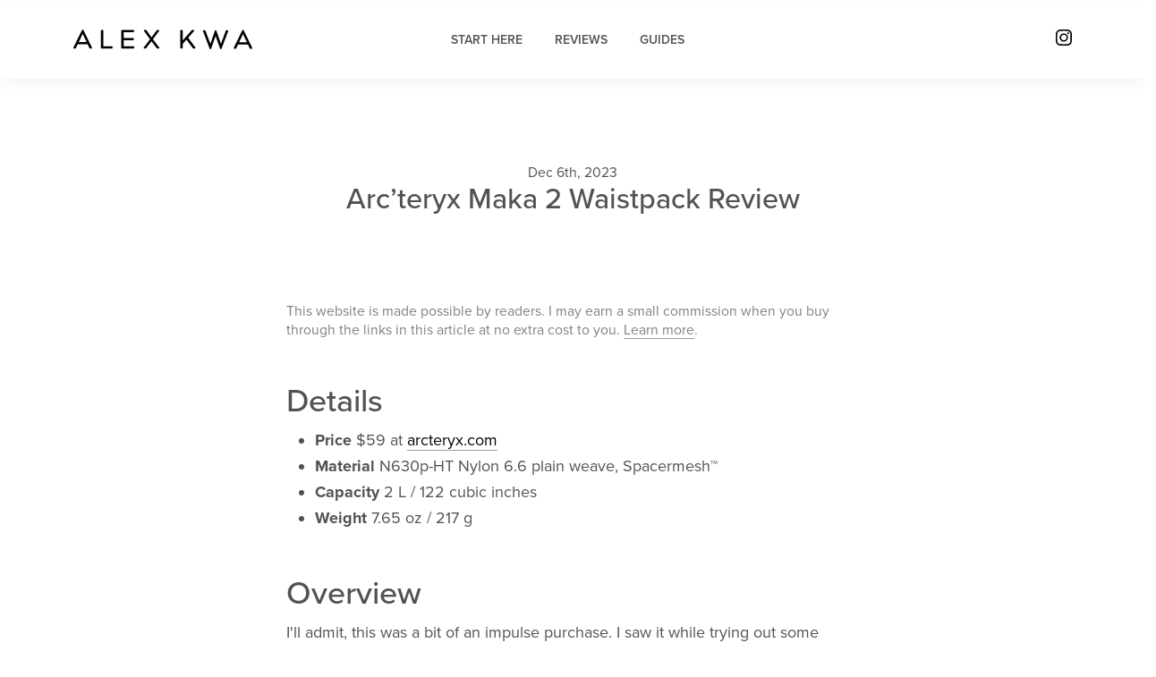

--- FILE ---
content_type: text/html; charset=UTF-8
request_url: https://alexkwa.com/arcteryx-maka-2-waistpack-review/
body_size: 16796
content:
<!DOCTYPE html>
<html lang="en">
<head>
  <!-- Required meta tags -->
  <meta charset="utf-8">
  <meta name="viewport" content="width=device-width, initial-scale=1">
  
  <title>
  Arc&#8217;teryx Maka 2 Waistpack Review - Alex Kwa  </title>

  <!-- Site Ownership Verification -->
  <!-- Booking.com -->
  <meta name="B-verify" content="65593799f8702a834be183b760ec951bed4971f4" />
  <!-- Google Search Console -->
  <meta name="google-site-verification" content="6SJRTGlYcmPbpcOAws7aCEVJWtRAfiOpGvXosCp-ZhE" />
  <!-- WOT (Web of Trust) -->
  <meta name="wot-verification" content="76631c5ecf7dc28f679b"/>

  <!-- Facebook Meta Tagging -->
  <meta property="og:type" content="article" />
  <meta property="og:site_name" content="Alex Kwa" />
  <meta property="og:image" content="https://alexkwa.com/wp-content/uploads/2019/05/IMG_7215-3.jpg"/>
   
    <meta property="og:url" content="https://alexkwa.com/arcteryx-maka-2-waistpack-review/" />
    <meta property="og:title" content="Arc&#8217;teryx Maka 2 Waistpack Review - Alex Kwa" />
    <meta property="og:description" content="Perfect everyday carry." />
   

  <!--[if lt IE 9]>
        <script src="https://oss.maxcdn.com/libs/html5shiv/3.7.0/html5shiv.js"></script>
        <script src="https://oss.maxcdn.com/libs/respond.js/1.4.2/respond.min.js"></script>
  <![endif]-->
  
  <meta name='robots' content='index, follow, max-image-preview:large, max-snippet:-1, max-video-preview:-1' />

	<!-- This site is optimized with the Yoast SEO plugin v26.7 - https://yoast.com/wordpress/plugins/seo/ -->
	<meta name="description" content="The Arc&#039;teryx Maka 2 is an iconic piece of gear from an iconic brand. I found it great for many situations, as a city slicker or traveler." />
	<link rel="canonical" href="https://alexkwa.com/arcteryx-maka-2-waistpack-review/" />
	<meta property="og:locale" content="en_US" />
	<meta property="og:type" content="article" />
	<meta property="og:title" content="Arc&#039;teryx Maka 2 Waistpack Review In-Depth Review - Alex Kwa" />
	<meta property="og:description" content="The Arc&#039;teryx Maka 2 is an iconic piece of gear from an iconic brand. I found it great for many situations, as a city slicker or traveler." />
	<meta property="og:url" content="https://alexkwa.com/arcteryx-maka-2-waistpack-review/" />
	<meta property="og:site_name" content="Alex Kwa" />
	<meta property="article:published_time" content="2023-12-06T07:00:00+00:00" />
	<meta property="article:modified_time" content="2024-01-07T05:52:35+00:00" />
	<meta property="og:image" content="https://alexkwa.com/wp-content/uploads/2019/05/IMG_7215-3-1024x768.jpg" />
	<meta property="og:image:width" content="1024" />
	<meta property="og:image:height" content="768" />
	<meta property="og:image:type" content="image/jpeg" />
	<meta name="author" content="Alex Kwa" />
	<meta name="twitter:card" content="summary_large_image" />
	<meta name="twitter:label1" content="Written by" />
	<meta name="twitter:data1" content="Alex Kwa" />
	<meta name="twitter:label2" content="Est. reading time" />
	<meta name="twitter:data2" content="6 minutes" />
	<script type="application/ld+json" class="yoast-schema-graph">{"@context":"https://schema.org","@graph":[{"@type":"Article","@id":"https://alexkwa.com/arcteryx-maka-2-waistpack-review/#article","isPartOf":{"@id":"https://alexkwa.com/arcteryx-maka-2-waistpack-review/"},"author":{"name":"Alex Kwa","@id":"https://alexkwa.com/#/schema/person/36ddfd2a90ba1feb9685a24327a42374"},"headline":"Arc&#8217;teryx Maka 2 Waistpack Review","datePublished":"2023-12-06T07:00:00+00:00","dateModified":"2024-01-07T05:52:35+00:00","mainEntityOfPage":{"@id":"https://alexkwa.com/arcteryx-maka-2-waistpack-review/"},"wordCount":996,"commentCount":0,"publisher":{"@id":"https://alexkwa.com/#/schema/person/36ddfd2a90ba1feb9685a24327a42374"},"image":{"@id":"https://alexkwa.com/arcteryx-maka-2-waistpack-review/#primaryimage"},"thumbnailUrl":"https://alexkwa.com/wp-content/uploads/2019/05/IMG_7215-3.jpg","keywords":["arc'teryx","bag","review","sling bag"],"articleSection":["Reviews"],"inLanguage":"en-US","potentialAction":[{"@type":"CommentAction","name":"Comment","target":["https://alexkwa.com/arcteryx-maka-2-waistpack-review/#respond"]}]},{"@type":"WebPage","@id":"https://alexkwa.com/arcteryx-maka-2-waistpack-review/","url":"https://alexkwa.com/arcteryx-maka-2-waistpack-review/","name":"Arc'teryx Maka 2 Waistpack Review In-Depth Review - Alex Kwa","isPartOf":{"@id":"https://alexkwa.com/#website"},"primaryImageOfPage":{"@id":"https://alexkwa.com/arcteryx-maka-2-waistpack-review/#primaryimage"},"image":{"@id":"https://alexkwa.com/arcteryx-maka-2-waistpack-review/#primaryimage"},"thumbnailUrl":"https://alexkwa.com/wp-content/uploads/2019/05/IMG_7215-3.jpg","datePublished":"2023-12-06T07:00:00+00:00","dateModified":"2024-01-07T05:52:35+00:00","description":"The Arc'teryx Maka 2 is an iconic piece of gear from an iconic brand. I found it great for many situations, as a city slicker or traveler.","breadcrumb":{"@id":"https://alexkwa.com/arcteryx-maka-2-waistpack-review/#breadcrumb"},"inLanguage":"en-US","potentialAction":[{"@type":"ReadAction","target":["https://alexkwa.com/arcteryx-maka-2-waistpack-review/"]}]},{"@type":"ImageObject","inLanguage":"en-US","@id":"https://alexkwa.com/arcteryx-maka-2-waistpack-review/#primaryimage","url":"https://alexkwa.com/wp-content/uploads/2019/05/IMG_7215-3.jpg","contentUrl":"https://alexkwa.com/wp-content/uploads/2019/05/IMG_7215-3.jpg","width":4032,"height":3024},{"@type":"BreadcrumbList","@id":"https://alexkwa.com/arcteryx-maka-2-waistpack-review/#breadcrumb","itemListElement":[{"@type":"ListItem","position":1,"name":"Home","item":"https://alexkwa.com/"},{"@type":"ListItem","position":2,"name":"Arc&#8217;teryx Maka 2 Waistpack Review"}]},{"@type":"WebSite","@id":"https://alexkwa.com/#website","url":"https://alexkwa.com/","name":"Alex Kwa","description":"The relentless pursuit of less, but better.","publisher":{"@id":"https://alexkwa.com/#/schema/person/36ddfd2a90ba1feb9685a24327a42374"},"potentialAction":[{"@type":"SearchAction","target":{"@type":"EntryPoint","urlTemplate":"https://alexkwa.com/?s={search_term_string}"},"query-input":{"@type":"PropertyValueSpecification","valueRequired":true,"valueName":"search_term_string"}}],"inLanguage":"en-US"},{"@type":["Person","Organization"],"@id":"https://alexkwa.com/#/schema/person/36ddfd2a90ba1feb9685a24327a42374","name":"Alex Kwa","image":{"@type":"ImageObject","inLanguage":"en-US","@id":"https://alexkwa.com/#/schema/person/image/","url":"https://secure.gravatar.com/avatar/727cbfdddd3bdc5f949354ddda1f84a41fe8922ccb2cbd348cce6d8e194dd1f3?s=96&d=mm&r=g","contentUrl":"https://secure.gravatar.com/avatar/727cbfdddd3bdc5f949354ddda1f84a41fe8922ccb2cbd348cce6d8e194dd1f3?s=96&d=mm&r=g","caption":"Alex Kwa"},"logo":{"@id":"https://alexkwa.com/#/schema/person/image/"}}]}</script>
	<!-- / Yoast SEO plugin. -->


<link rel='dns-prefetch' href='//cdn.jsdelivr.net' />
<link rel='dns-prefetch' href='//fonts.googleapis.com' />
<link rel='dns-prefetch' href='//use.typekit.net' />
<link rel="alternate" type="application/rss+xml" title="Alex Kwa &raquo; Arc&#8217;teryx Maka 2 Waistpack Review Comments Feed" href="https://alexkwa.com/arcteryx-maka-2-waistpack-review/feed/" />
<link rel="alternate" title="oEmbed (JSON)" type="application/json+oembed" href="https://alexkwa.com/wp-json/oembed/1.0/embed?url=https%3A%2F%2Falexkwa.com%2Farcteryx-maka-2-waistpack-review%2F" />
<link rel="alternate" title="oEmbed (XML)" type="text/xml+oembed" href="https://alexkwa.com/wp-json/oembed/1.0/embed?url=https%3A%2F%2Falexkwa.com%2Farcteryx-maka-2-waistpack-review%2F&#038;format=xml" />
		<style>
			.lazyload,
			.lazyloading {
				max-width: 100%;
			}
		</style>
		<style id='wp-img-auto-sizes-contain-inline-css' type='text/css'>
img:is([sizes=auto i],[sizes^="auto," i]){contain-intrinsic-size:3000px 1500px}
/*# sourceURL=wp-img-auto-sizes-contain-inline-css */
</style>
<style id='wp-emoji-styles-inline-css' type='text/css'>

	img.wp-smiley, img.emoji {
		display: inline !important;
		border: none !important;
		box-shadow: none !important;
		height: 1em !important;
		width: 1em !important;
		margin: 0 0.07em !important;
		vertical-align: -0.1em !important;
		background: none !important;
		padding: 0 !important;
	}
/*# sourceURL=wp-emoji-styles-inline-css */
</style>
<style id='wp-block-library-inline-css' type='text/css'>
:root{--wp-block-synced-color:#7a00df;--wp-block-synced-color--rgb:122,0,223;--wp-bound-block-color:var(--wp-block-synced-color);--wp-editor-canvas-background:#ddd;--wp-admin-theme-color:#007cba;--wp-admin-theme-color--rgb:0,124,186;--wp-admin-theme-color-darker-10:#006ba1;--wp-admin-theme-color-darker-10--rgb:0,107,160.5;--wp-admin-theme-color-darker-20:#005a87;--wp-admin-theme-color-darker-20--rgb:0,90,135;--wp-admin-border-width-focus:2px}@media (min-resolution:192dpi){:root{--wp-admin-border-width-focus:1.5px}}.wp-element-button{cursor:pointer}:root .has-very-light-gray-background-color{background-color:#eee}:root .has-very-dark-gray-background-color{background-color:#313131}:root .has-very-light-gray-color{color:#eee}:root .has-very-dark-gray-color{color:#313131}:root .has-vivid-green-cyan-to-vivid-cyan-blue-gradient-background{background:linear-gradient(135deg,#00d084,#0693e3)}:root .has-purple-crush-gradient-background{background:linear-gradient(135deg,#34e2e4,#4721fb 50%,#ab1dfe)}:root .has-hazy-dawn-gradient-background{background:linear-gradient(135deg,#faaca8,#dad0ec)}:root .has-subdued-olive-gradient-background{background:linear-gradient(135deg,#fafae1,#67a671)}:root .has-atomic-cream-gradient-background{background:linear-gradient(135deg,#fdd79a,#004a59)}:root .has-nightshade-gradient-background{background:linear-gradient(135deg,#330968,#31cdcf)}:root .has-midnight-gradient-background{background:linear-gradient(135deg,#020381,#2874fc)}:root{--wp--preset--font-size--normal:16px;--wp--preset--font-size--huge:42px}.has-regular-font-size{font-size:1em}.has-larger-font-size{font-size:2.625em}.has-normal-font-size{font-size:var(--wp--preset--font-size--normal)}.has-huge-font-size{font-size:var(--wp--preset--font-size--huge)}.has-text-align-center{text-align:center}.has-text-align-left{text-align:left}.has-text-align-right{text-align:right}.has-fit-text{white-space:nowrap!important}#end-resizable-editor-section{display:none}.aligncenter{clear:both}.items-justified-left{justify-content:flex-start}.items-justified-center{justify-content:center}.items-justified-right{justify-content:flex-end}.items-justified-space-between{justify-content:space-between}.screen-reader-text{border:0;clip-path:inset(50%);height:1px;margin:-1px;overflow:hidden;padding:0;position:absolute;width:1px;word-wrap:normal!important}.screen-reader-text:focus{background-color:#ddd;clip-path:none;color:#444;display:block;font-size:1em;height:auto;left:5px;line-height:normal;padding:15px 23px 14px;text-decoration:none;top:5px;width:auto;z-index:100000}html :where(.has-border-color){border-style:solid}html :where([style*=border-top-color]){border-top-style:solid}html :where([style*=border-right-color]){border-right-style:solid}html :where([style*=border-bottom-color]){border-bottom-style:solid}html :where([style*=border-left-color]){border-left-style:solid}html :where([style*=border-width]){border-style:solid}html :where([style*=border-top-width]){border-top-style:solid}html :where([style*=border-right-width]){border-right-style:solid}html :where([style*=border-bottom-width]){border-bottom-style:solid}html :where([style*=border-left-width]){border-left-style:solid}html :where(img[class*=wp-image-]){height:auto;max-width:100%}:where(figure){margin:0 0 1em}html :where(.is-position-sticky){--wp-admin--admin-bar--position-offset:var(--wp-admin--admin-bar--height,0px)}@media screen and (max-width:600px){html :where(.is-position-sticky){--wp-admin--admin-bar--position-offset:0px}}

/*# sourceURL=wp-block-library-inline-css */
</style><style id='wp-block-heading-inline-css' type='text/css'>
h1:where(.wp-block-heading).has-background,h2:where(.wp-block-heading).has-background,h3:where(.wp-block-heading).has-background,h4:where(.wp-block-heading).has-background,h5:where(.wp-block-heading).has-background,h6:where(.wp-block-heading).has-background{padding:1.25em 2.375em}h1.has-text-align-left[style*=writing-mode]:where([style*=vertical-lr]),h1.has-text-align-right[style*=writing-mode]:where([style*=vertical-rl]),h2.has-text-align-left[style*=writing-mode]:where([style*=vertical-lr]),h2.has-text-align-right[style*=writing-mode]:where([style*=vertical-rl]),h3.has-text-align-left[style*=writing-mode]:where([style*=vertical-lr]),h3.has-text-align-right[style*=writing-mode]:where([style*=vertical-rl]),h4.has-text-align-left[style*=writing-mode]:where([style*=vertical-lr]),h4.has-text-align-right[style*=writing-mode]:where([style*=vertical-rl]),h5.has-text-align-left[style*=writing-mode]:where([style*=vertical-lr]),h5.has-text-align-right[style*=writing-mode]:where([style*=vertical-rl]),h6.has-text-align-left[style*=writing-mode]:where([style*=vertical-lr]),h6.has-text-align-right[style*=writing-mode]:where([style*=vertical-rl]){rotate:180deg}
/*# sourceURL=https://alexkwa.com/wp-includes/blocks/heading/style.min.css */
</style>
<style id='wp-block-image-inline-css' type='text/css'>
.wp-block-image>a,.wp-block-image>figure>a{display:inline-block}.wp-block-image img{box-sizing:border-box;height:auto;max-width:100%;vertical-align:bottom}@media not (prefers-reduced-motion){.wp-block-image img.hide{visibility:hidden}.wp-block-image img.show{animation:show-content-image .4s}}.wp-block-image[style*=border-radius] img,.wp-block-image[style*=border-radius]>a{border-radius:inherit}.wp-block-image.has-custom-border img{box-sizing:border-box}.wp-block-image.aligncenter{text-align:center}.wp-block-image.alignfull>a,.wp-block-image.alignwide>a{width:100%}.wp-block-image.alignfull img,.wp-block-image.alignwide img{height:auto;width:100%}.wp-block-image .aligncenter,.wp-block-image .alignleft,.wp-block-image .alignright,.wp-block-image.aligncenter,.wp-block-image.alignleft,.wp-block-image.alignright{display:table}.wp-block-image .aligncenter>figcaption,.wp-block-image .alignleft>figcaption,.wp-block-image .alignright>figcaption,.wp-block-image.aligncenter>figcaption,.wp-block-image.alignleft>figcaption,.wp-block-image.alignright>figcaption{caption-side:bottom;display:table-caption}.wp-block-image .alignleft{float:left;margin:.5em 1em .5em 0}.wp-block-image .alignright{float:right;margin:.5em 0 .5em 1em}.wp-block-image .aligncenter{margin-left:auto;margin-right:auto}.wp-block-image :where(figcaption){margin-bottom:1em;margin-top:.5em}.wp-block-image.is-style-circle-mask img{border-radius:9999px}@supports ((-webkit-mask-image:none) or (mask-image:none)) or (-webkit-mask-image:none){.wp-block-image.is-style-circle-mask img{border-radius:0;-webkit-mask-image:url('data:image/svg+xml;utf8,<svg viewBox="0 0 100 100" xmlns="http://www.w3.org/2000/svg"><circle cx="50" cy="50" r="50"/></svg>');mask-image:url('data:image/svg+xml;utf8,<svg viewBox="0 0 100 100" xmlns="http://www.w3.org/2000/svg"><circle cx="50" cy="50" r="50"/></svg>');mask-mode:alpha;-webkit-mask-position:center;mask-position:center;-webkit-mask-repeat:no-repeat;mask-repeat:no-repeat;-webkit-mask-size:contain;mask-size:contain}}:root :where(.wp-block-image.is-style-rounded img,.wp-block-image .is-style-rounded img){border-radius:9999px}.wp-block-image figure{margin:0}.wp-lightbox-container{display:flex;flex-direction:column;position:relative}.wp-lightbox-container img{cursor:zoom-in}.wp-lightbox-container img:hover+button{opacity:1}.wp-lightbox-container button{align-items:center;backdrop-filter:blur(16px) saturate(180%);background-color:#5a5a5a40;border:none;border-radius:4px;cursor:zoom-in;display:flex;height:20px;justify-content:center;opacity:0;padding:0;position:absolute;right:16px;text-align:center;top:16px;width:20px;z-index:100}@media not (prefers-reduced-motion){.wp-lightbox-container button{transition:opacity .2s ease}}.wp-lightbox-container button:focus-visible{outline:3px auto #5a5a5a40;outline:3px auto -webkit-focus-ring-color;outline-offset:3px}.wp-lightbox-container button:hover{cursor:pointer;opacity:1}.wp-lightbox-container button:focus{opacity:1}.wp-lightbox-container button:focus,.wp-lightbox-container button:hover,.wp-lightbox-container button:not(:hover):not(:active):not(.has-background){background-color:#5a5a5a40;border:none}.wp-lightbox-overlay{box-sizing:border-box;cursor:zoom-out;height:100vh;left:0;overflow:hidden;position:fixed;top:0;visibility:hidden;width:100%;z-index:100000}.wp-lightbox-overlay .close-button{align-items:center;cursor:pointer;display:flex;justify-content:center;min-height:40px;min-width:40px;padding:0;position:absolute;right:calc(env(safe-area-inset-right) + 16px);top:calc(env(safe-area-inset-top) + 16px);z-index:5000000}.wp-lightbox-overlay .close-button:focus,.wp-lightbox-overlay .close-button:hover,.wp-lightbox-overlay .close-button:not(:hover):not(:active):not(.has-background){background:none;border:none}.wp-lightbox-overlay .lightbox-image-container{height:var(--wp--lightbox-container-height);left:50%;overflow:hidden;position:absolute;top:50%;transform:translate(-50%,-50%);transform-origin:top left;width:var(--wp--lightbox-container-width);z-index:9999999999}.wp-lightbox-overlay .wp-block-image{align-items:center;box-sizing:border-box;display:flex;height:100%;justify-content:center;margin:0;position:relative;transform-origin:0 0;width:100%;z-index:3000000}.wp-lightbox-overlay .wp-block-image img{height:var(--wp--lightbox-image-height);min-height:var(--wp--lightbox-image-height);min-width:var(--wp--lightbox-image-width);width:var(--wp--lightbox-image-width)}.wp-lightbox-overlay .wp-block-image figcaption{display:none}.wp-lightbox-overlay button{background:none;border:none}.wp-lightbox-overlay .scrim{background-color:#fff;height:100%;opacity:.9;position:absolute;width:100%;z-index:2000000}.wp-lightbox-overlay.active{visibility:visible}@media not (prefers-reduced-motion){.wp-lightbox-overlay.active{animation:turn-on-visibility .25s both}.wp-lightbox-overlay.active img{animation:turn-on-visibility .35s both}.wp-lightbox-overlay.show-closing-animation:not(.active){animation:turn-off-visibility .35s both}.wp-lightbox-overlay.show-closing-animation:not(.active) img{animation:turn-off-visibility .25s both}.wp-lightbox-overlay.zoom.active{animation:none;opacity:1;visibility:visible}.wp-lightbox-overlay.zoom.active .lightbox-image-container{animation:lightbox-zoom-in .4s}.wp-lightbox-overlay.zoom.active .lightbox-image-container img{animation:none}.wp-lightbox-overlay.zoom.active .scrim{animation:turn-on-visibility .4s forwards}.wp-lightbox-overlay.zoom.show-closing-animation:not(.active){animation:none}.wp-lightbox-overlay.zoom.show-closing-animation:not(.active) .lightbox-image-container{animation:lightbox-zoom-out .4s}.wp-lightbox-overlay.zoom.show-closing-animation:not(.active) .lightbox-image-container img{animation:none}.wp-lightbox-overlay.zoom.show-closing-animation:not(.active) .scrim{animation:turn-off-visibility .4s forwards}}@keyframes show-content-image{0%{visibility:hidden}99%{visibility:hidden}to{visibility:visible}}@keyframes turn-on-visibility{0%{opacity:0}to{opacity:1}}@keyframes turn-off-visibility{0%{opacity:1;visibility:visible}99%{opacity:0;visibility:visible}to{opacity:0;visibility:hidden}}@keyframes lightbox-zoom-in{0%{transform:translate(calc((-100vw + var(--wp--lightbox-scrollbar-width))/2 + var(--wp--lightbox-initial-left-position)),calc(-50vh + var(--wp--lightbox-initial-top-position))) scale(var(--wp--lightbox-scale))}to{transform:translate(-50%,-50%) scale(1)}}@keyframes lightbox-zoom-out{0%{transform:translate(-50%,-50%) scale(1);visibility:visible}99%{visibility:visible}to{transform:translate(calc((-100vw + var(--wp--lightbox-scrollbar-width))/2 + var(--wp--lightbox-initial-left-position)),calc(-50vh + var(--wp--lightbox-initial-top-position))) scale(var(--wp--lightbox-scale));visibility:hidden}}
/*# sourceURL=https://alexkwa.com/wp-includes/blocks/image/style.min.css */
</style>
<style id='wp-block-paragraph-inline-css' type='text/css'>
.is-small-text{font-size:.875em}.is-regular-text{font-size:1em}.is-large-text{font-size:2.25em}.is-larger-text{font-size:3em}.has-drop-cap:not(:focus):first-letter{float:left;font-size:8.4em;font-style:normal;font-weight:100;line-height:.68;margin:.05em .1em 0 0;text-transform:uppercase}body.rtl .has-drop-cap:not(:focus):first-letter{float:none;margin-left:.1em}p.has-drop-cap.has-background{overflow:hidden}:root :where(p.has-background){padding:1.25em 2.375em}:where(p.has-text-color:not(.has-link-color)) a{color:inherit}p.has-text-align-left[style*="writing-mode:vertical-lr"],p.has-text-align-right[style*="writing-mode:vertical-rl"]{rotate:180deg}
/*# sourceURL=https://alexkwa.com/wp-includes/blocks/paragraph/style.min.css */
</style>
<style id='global-styles-inline-css' type='text/css'>
:root{--wp--preset--aspect-ratio--square: 1;--wp--preset--aspect-ratio--4-3: 4/3;--wp--preset--aspect-ratio--3-4: 3/4;--wp--preset--aspect-ratio--3-2: 3/2;--wp--preset--aspect-ratio--2-3: 2/3;--wp--preset--aspect-ratio--16-9: 16/9;--wp--preset--aspect-ratio--9-16: 9/16;--wp--preset--color--black: #000000;--wp--preset--color--cyan-bluish-gray: #abb8c3;--wp--preset--color--white: #ffffff;--wp--preset--color--pale-pink: #f78da7;--wp--preset--color--vivid-red: #cf2e2e;--wp--preset--color--luminous-vivid-orange: #ff6900;--wp--preset--color--luminous-vivid-amber: #fcb900;--wp--preset--color--light-green-cyan: #7bdcb5;--wp--preset--color--vivid-green-cyan: #00d084;--wp--preset--color--pale-cyan-blue: #8ed1fc;--wp--preset--color--vivid-cyan-blue: #0693e3;--wp--preset--color--vivid-purple: #9b51e0;--wp--preset--gradient--vivid-cyan-blue-to-vivid-purple: linear-gradient(135deg,rgb(6,147,227) 0%,rgb(155,81,224) 100%);--wp--preset--gradient--light-green-cyan-to-vivid-green-cyan: linear-gradient(135deg,rgb(122,220,180) 0%,rgb(0,208,130) 100%);--wp--preset--gradient--luminous-vivid-amber-to-luminous-vivid-orange: linear-gradient(135deg,rgb(252,185,0) 0%,rgb(255,105,0) 100%);--wp--preset--gradient--luminous-vivid-orange-to-vivid-red: linear-gradient(135deg,rgb(255,105,0) 0%,rgb(207,46,46) 100%);--wp--preset--gradient--very-light-gray-to-cyan-bluish-gray: linear-gradient(135deg,rgb(238,238,238) 0%,rgb(169,184,195) 100%);--wp--preset--gradient--cool-to-warm-spectrum: linear-gradient(135deg,rgb(74,234,220) 0%,rgb(151,120,209) 20%,rgb(207,42,186) 40%,rgb(238,44,130) 60%,rgb(251,105,98) 80%,rgb(254,248,76) 100%);--wp--preset--gradient--blush-light-purple: linear-gradient(135deg,rgb(255,206,236) 0%,rgb(152,150,240) 100%);--wp--preset--gradient--blush-bordeaux: linear-gradient(135deg,rgb(254,205,165) 0%,rgb(254,45,45) 50%,rgb(107,0,62) 100%);--wp--preset--gradient--luminous-dusk: linear-gradient(135deg,rgb(255,203,112) 0%,rgb(199,81,192) 50%,rgb(65,88,208) 100%);--wp--preset--gradient--pale-ocean: linear-gradient(135deg,rgb(255,245,203) 0%,rgb(182,227,212) 50%,rgb(51,167,181) 100%);--wp--preset--gradient--electric-grass: linear-gradient(135deg,rgb(202,248,128) 0%,rgb(113,206,126) 100%);--wp--preset--gradient--midnight: linear-gradient(135deg,rgb(2,3,129) 0%,rgb(40,116,252) 100%);--wp--preset--font-size--small: 13px;--wp--preset--font-size--medium: 20px;--wp--preset--font-size--large: 36px;--wp--preset--font-size--x-large: 42px;--wp--preset--spacing--20: 0.44rem;--wp--preset--spacing--30: 0.67rem;--wp--preset--spacing--40: 1rem;--wp--preset--spacing--50: 1.5rem;--wp--preset--spacing--60: 2.25rem;--wp--preset--spacing--70: 3.38rem;--wp--preset--spacing--80: 5.06rem;--wp--preset--shadow--natural: 6px 6px 9px rgba(0, 0, 0, 0.2);--wp--preset--shadow--deep: 12px 12px 50px rgba(0, 0, 0, 0.4);--wp--preset--shadow--sharp: 6px 6px 0px rgba(0, 0, 0, 0.2);--wp--preset--shadow--outlined: 6px 6px 0px -3px rgb(255, 255, 255), 6px 6px rgb(0, 0, 0);--wp--preset--shadow--crisp: 6px 6px 0px rgb(0, 0, 0);}:where(.is-layout-flex){gap: 0.5em;}:where(.is-layout-grid){gap: 0.5em;}body .is-layout-flex{display: flex;}.is-layout-flex{flex-wrap: wrap;align-items: center;}.is-layout-flex > :is(*, div){margin: 0;}body .is-layout-grid{display: grid;}.is-layout-grid > :is(*, div){margin: 0;}:where(.wp-block-columns.is-layout-flex){gap: 2em;}:where(.wp-block-columns.is-layout-grid){gap: 2em;}:where(.wp-block-post-template.is-layout-flex){gap: 1.25em;}:where(.wp-block-post-template.is-layout-grid){gap: 1.25em;}.has-black-color{color: var(--wp--preset--color--black) !important;}.has-cyan-bluish-gray-color{color: var(--wp--preset--color--cyan-bluish-gray) !important;}.has-white-color{color: var(--wp--preset--color--white) !important;}.has-pale-pink-color{color: var(--wp--preset--color--pale-pink) !important;}.has-vivid-red-color{color: var(--wp--preset--color--vivid-red) !important;}.has-luminous-vivid-orange-color{color: var(--wp--preset--color--luminous-vivid-orange) !important;}.has-luminous-vivid-amber-color{color: var(--wp--preset--color--luminous-vivid-amber) !important;}.has-light-green-cyan-color{color: var(--wp--preset--color--light-green-cyan) !important;}.has-vivid-green-cyan-color{color: var(--wp--preset--color--vivid-green-cyan) !important;}.has-pale-cyan-blue-color{color: var(--wp--preset--color--pale-cyan-blue) !important;}.has-vivid-cyan-blue-color{color: var(--wp--preset--color--vivid-cyan-blue) !important;}.has-vivid-purple-color{color: var(--wp--preset--color--vivid-purple) !important;}.has-black-background-color{background-color: var(--wp--preset--color--black) !important;}.has-cyan-bluish-gray-background-color{background-color: var(--wp--preset--color--cyan-bluish-gray) !important;}.has-white-background-color{background-color: var(--wp--preset--color--white) !important;}.has-pale-pink-background-color{background-color: var(--wp--preset--color--pale-pink) !important;}.has-vivid-red-background-color{background-color: var(--wp--preset--color--vivid-red) !important;}.has-luminous-vivid-orange-background-color{background-color: var(--wp--preset--color--luminous-vivid-orange) !important;}.has-luminous-vivid-amber-background-color{background-color: var(--wp--preset--color--luminous-vivid-amber) !important;}.has-light-green-cyan-background-color{background-color: var(--wp--preset--color--light-green-cyan) !important;}.has-vivid-green-cyan-background-color{background-color: var(--wp--preset--color--vivid-green-cyan) !important;}.has-pale-cyan-blue-background-color{background-color: var(--wp--preset--color--pale-cyan-blue) !important;}.has-vivid-cyan-blue-background-color{background-color: var(--wp--preset--color--vivid-cyan-blue) !important;}.has-vivid-purple-background-color{background-color: var(--wp--preset--color--vivid-purple) !important;}.has-black-border-color{border-color: var(--wp--preset--color--black) !important;}.has-cyan-bluish-gray-border-color{border-color: var(--wp--preset--color--cyan-bluish-gray) !important;}.has-white-border-color{border-color: var(--wp--preset--color--white) !important;}.has-pale-pink-border-color{border-color: var(--wp--preset--color--pale-pink) !important;}.has-vivid-red-border-color{border-color: var(--wp--preset--color--vivid-red) !important;}.has-luminous-vivid-orange-border-color{border-color: var(--wp--preset--color--luminous-vivid-orange) !important;}.has-luminous-vivid-amber-border-color{border-color: var(--wp--preset--color--luminous-vivid-amber) !important;}.has-light-green-cyan-border-color{border-color: var(--wp--preset--color--light-green-cyan) !important;}.has-vivid-green-cyan-border-color{border-color: var(--wp--preset--color--vivid-green-cyan) !important;}.has-pale-cyan-blue-border-color{border-color: var(--wp--preset--color--pale-cyan-blue) !important;}.has-vivid-cyan-blue-border-color{border-color: var(--wp--preset--color--vivid-cyan-blue) !important;}.has-vivid-purple-border-color{border-color: var(--wp--preset--color--vivid-purple) !important;}.has-vivid-cyan-blue-to-vivid-purple-gradient-background{background: var(--wp--preset--gradient--vivid-cyan-blue-to-vivid-purple) !important;}.has-light-green-cyan-to-vivid-green-cyan-gradient-background{background: var(--wp--preset--gradient--light-green-cyan-to-vivid-green-cyan) !important;}.has-luminous-vivid-amber-to-luminous-vivid-orange-gradient-background{background: var(--wp--preset--gradient--luminous-vivid-amber-to-luminous-vivid-orange) !important;}.has-luminous-vivid-orange-to-vivid-red-gradient-background{background: var(--wp--preset--gradient--luminous-vivid-orange-to-vivid-red) !important;}.has-very-light-gray-to-cyan-bluish-gray-gradient-background{background: var(--wp--preset--gradient--very-light-gray-to-cyan-bluish-gray) !important;}.has-cool-to-warm-spectrum-gradient-background{background: var(--wp--preset--gradient--cool-to-warm-spectrum) !important;}.has-blush-light-purple-gradient-background{background: var(--wp--preset--gradient--blush-light-purple) !important;}.has-blush-bordeaux-gradient-background{background: var(--wp--preset--gradient--blush-bordeaux) !important;}.has-luminous-dusk-gradient-background{background: var(--wp--preset--gradient--luminous-dusk) !important;}.has-pale-ocean-gradient-background{background: var(--wp--preset--gradient--pale-ocean) !important;}.has-electric-grass-gradient-background{background: var(--wp--preset--gradient--electric-grass) !important;}.has-midnight-gradient-background{background: var(--wp--preset--gradient--midnight) !important;}.has-small-font-size{font-size: var(--wp--preset--font-size--small) !important;}.has-medium-font-size{font-size: var(--wp--preset--font-size--medium) !important;}.has-large-font-size{font-size: var(--wp--preset--font-size--large) !important;}.has-x-large-font-size{font-size: var(--wp--preset--font-size--x-large) !important;}
/*# sourceURL=global-styles-inline-css */
</style>

<style id='classic-theme-styles-inline-css' type='text/css'>
/*! This file is auto-generated */
.wp-block-button__link{color:#fff;background-color:#32373c;border-radius:9999px;box-shadow:none;text-decoration:none;padding:calc(.667em + 2px) calc(1.333em + 2px);font-size:1.125em}.wp-block-file__button{background:#32373c;color:#fff;text-decoration:none}
/*# sourceURL=/wp-includes/css/classic-themes.min.css */
</style>
<link rel='stylesheet' id='bootstrap-css' href='https://cdn.jsdelivr.net/npm/bootstrap@5.3.3/dist/css/bootstrap.min.css?ver=6.9' type='text/css' media='all' />
<link rel='stylesheet' id='material_icons-css' href='https://fonts.googleapis.com/css2?family=Material+Symbols+Outlined&#038;ver=6.9' type='text/css' media='all' />
<link rel='stylesheet' id='custom_font-css' href='https://use.typekit.net/xex7fnj.css?ver=6.9' type='text/css' media='all' />
<link rel='stylesheet' id='style-css' href='https://alexkwa.com/wp-content/themes/alexkwa-theme/style.css?ver=6.9' type='text/css' media='all' />
<script type="text/javascript" src="https://alexkwa.com/wp-includes/js/jquery/jquery.min.js?ver=3.7.1" id="jquery-core-js"></script>
<script type="text/javascript" src="https://alexkwa.com/wp-includes/js/jquery/jquery-migrate.min.js?ver=3.4.1" id="jquery-migrate-js"></script>
<link rel="https://api.w.org/" href="https://alexkwa.com/wp-json/" /><link rel="alternate" title="JSON" type="application/json" href="https://alexkwa.com/wp-json/wp/v2/posts/5268" /><link rel="EditURI" type="application/rsd+xml" title="RSD" href="https://alexkwa.com/xmlrpc.php?rsd" />
<meta name="generator" content="WordPress 6.9" />
<link rel='shortlink' href='https://alexkwa.com/?p=5268' />
		<script>
			document.documentElement.className = document.documentElement.className.replace('no-js', 'js');
		</script>
				<style>
			.no-js img.lazyload {
				display: none;
			}

			figure.wp-block-image img.lazyloading {
				min-width: 150px;
			}

			.lazyload,
			.lazyloading {
				--smush-placeholder-width: 100px;
				--smush-placeholder-aspect-ratio: 1/1;
				width: var(--smush-image-width, var(--smush-placeholder-width)) !important;
				aspect-ratio: var(--smush-image-aspect-ratio, var(--smush-placeholder-aspect-ratio)) !important;
			}

						.lazyload, .lazyloading {
				opacity: 0;
			}

			.lazyloaded {
				opacity: 1;
				transition: opacity 400ms;
				transition-delay: 0ms;
			}

					</style>
		<link rel="icon" href="https://alexkwa.com/wp-content/uploads/2022/06/e42dac20-32x32.png" sizes="32x32" />
<link rel="icon" href="https://alexkwa.com/wp-content/uploads/2022/06/e42dac20-192x192.png" sizes="192x192" />
<link rel="apple-touch-icon" href="https://alexkwa.com/wp-content/uploads/2022/06/e42dac20-180x180.png" />
<meta name="msapplication-TileImage" content="https://alexkwa.com/wp-content/uploads/2022/06/e42dac20-270x270.png" />
</head>

<body data-spy="scroll" data-target="#navbar-review" data-offset="100">
  
 <!-- Navigation -->
<div class="main-menu container-fluid d-flex align-items-center">
  <div class="container">
    <nav class="top-menu navbar navbar-expand-md navbar-light text-nowrap">
      <div class="d-flex w-50 order-0">
        <a class="navbar-brand me-1" href="https://alexkwa.com">
          <div class="logo-container d-flex align-items-center">
            <div id="logo"></div>
          </div>
        </a>
        <button class="navbar-toggler" type="button" data-bs-toggle="collapse" data-bs-target="#collapsingNavbar" aria-controls="collapsingNavbar" aria-expanded="false" aria-label="Toggle navigation">
          <span class="navbar-toggler-icon"></span>
        </button>
      </div>
      <div class="collapse navbar-collapse justify-content-center order-2" id="collapsingNavbar">
        <div class="menu-header-menu-container"><ul id="menu-header-menu" class="navbar-nav me-auto"><li id="menu-item-9335" class="menu-item menu-item-type-post_type menu-item-object-page menu-item-9335 nav-item"><a href="https://alexkwa.com/start-here/">Start Here</a></li>
<li id="menu-item-5512" class="menu-item menu-item-type-post_type menu-item-object-page menu-item-5512 nav-item"><a href="https://alexkwa.com/reviews/">Reviews</a></li>
<li id="menu-item-9994" class="menu-item menu-item-type-post_type menu-item-object-page menu-item-9994 nav-item"><a href="https://alexkwa.com/guides/">Guides</a></li>
</ul></div>      </div>
      <span class="navbar-text small text-truncate mt-1 w-50 text-end order-1 order-md-last">
        <a href="https://alexkwa.com/link/instagram" target="_blank"><img data-src="https://alexkwa.com/wp-content/themes/alexkwa-theme/images/instagram.svg" class="float-end lazyload" height="18px" width="18px" src="[data-uri]" style="--smush-placeholder-width: 18px; --smush-placeholder-aspect-ratio: 18/18;"></a>
      </span>
    </nav>
  </div>
</div>



<script>
  jQuery(document).ready(function($) {
    $('.post-content img').each(function() {
      var _this = $(this);
      console.log(_this);
      if (_this.parent('a').length == 0) {
        _this.wrap('<a href="https://alexkwa.com/link/arcteryx-maka-2" target="_blank">');
      }
    }); 
  });
</script>
<div class="bottom-buy-bar bg-white p-2">
      <div class="container p-0">
        <div class="row justify-content-md-center align-items-center">
          <div class="col col-lg-3 d-none d-sm-block float-start">
            <h6 class="mb-0"><a href="https://alexkwa.com/review" class="d-flex align-items-center"><span class="material-symbols-outlined">arrow_back</span><span> Back to Reviews</span></a></h6>
          </div>
          <div class="col d-none d-sm-block">
            <h6 class="mb-0 text-center"><a href="https://alexkwa.com/link/arcteryx-maka-2" target="_blank">Arc&#8217;teryx Maka 2 Waistpack Review</a></h6>
          </div>
          <div class="col col-lg-3 fixed-buy-button float-end">
            <a href="https://alexkwa.com/link/arcteryx-maka-2" target="_blank"><button type="button" id="buy-button-fixed" class="button justify-content-center float-end">Buy</button></a>
          </div>
        </div>
          
      </div>
    </div>
<div id="top" class="row single-title"><div class="container">
<div class="col">
 <p class="mb-0"><small>
    Dec 6th, 2023    </small></p>
  <h1 class="px-3">
    Arc&#8217;teryx Maka 2 Waistpack Review  </h1>
</div></div></div>

<div class="container-fluid post-content-container">
  <div class="row justify-content-md-center">
    <div class="col" align="center">
      <div class="post-content">
                  <p class="disclaimer text-black-50"><small>This website is made possible by readers. I may earn a small commission when you buy through the links in this article at no extra cost to you.  <a class="text-black-50" href="https://alexkwa.com/disclaimer">Learn more</a>.</small></p>
        <h3>Details</h3><ul><li><strong>Price</strong> $59 at <a href="https://alexkwa.com/link/arcteryx-maka-2" target="_blank">arcteryx.com</a></li><li><strong>Material</strong> N630p-HT Nylon 6.6 plain weave, Spacermesh™</li><li><strong>Capacity</strong> 2 L / 122 cubic inches</li><li><strong>Weight</strong>  7.65 oz / 217 g</li></ul>        

        
<h3 class="wp-block-heading">Overview</h3>



<p>I'll admit, this was a bit of an impulse purchase. I saw it while trying out some jackets at my local Arc'teryx. <a href="https://amzn.to/2VQ2cyY" target="_blank" rel="noreferrer noopener" aria-label="Maka 2 (opens in a new tab)">Maka 2</a>, the larger one of the Maka series, is so popular in Japan that it was sold out almost everywhere I went.</p>



<p>Since I finally managed to get my hands on it, I decided to write a review as there weren't many out there.</p>



<h3 class="wp-block-heading"><br>Style</h3>



<p>While the Veilance series aims specifically to be the minimal, high-end arm of <a href="https://capitaloneshopping.com/p/arcteryx-maka-2-waistpack-janus-/RJPPNKC68W" target="_blank" rel="noreferrer noopener sponsored">Arc'teryx</a>, the main line of Arc'teryx gear takes many cues and is slowly introducing minimalistic design options at a lower price than Veilance.</p>



<p>As I have written previously about <a aria-label="why I only wear black (opens in a new tab)" href="https://alexkwa.com/why-i-only-wear-black/" target="_blank" rel="noreferrer noopener">why I only wear black</a>, it was no exception this time around when choosing a colorway. The black is by far the most popular color in Japan, with the color only sold out almost everywhere I asked.</p>



<figure class="wp-block-image"><img fetchpriority="high" decoding="async" width="1024" height="768" src="https://alexkwa.com/wp-content/uploads/2019/05/IMG_7224-1024x768.jpg" alt="" class="wp-image-5322" srcset="https://alexkwa.com/wp-content/uploads/2019/05/IMG_7224-1024x768.jpg 1024w, https://alexkwa.com/wp-content/uploads/2019/05/IMG_7224-300x225.jpg 300w, https://alexkwa.com/wp-content/uploads/2019/05/IMG_7224-768x576.jpg 768w, https://alexkwa.com/wp-content/uploads/2019/05/IMG_7224-627x470.jpg 627w, https://alexkwa.com/wp-content/uploads/2019/05/IMG_7224-700x525.jpg 700w" sizes="(max-width: 1024px) 100vw, 1024px" /></figure>



<p>The color is followed through across the entire bag, down to the zips and clips, with the exception of the inner material. I'm okay with the internal lining being non-black as it makes finding my things in the dark way easier with the amount of black items I carry around.</p>



<p>The bag is low in profile, styled perfectly for urban travel, with a tint of the outdoorsy style. Since the bag uses technical materials, it goes well with the &#8220;techwear&#8221; look without being overly complicated. </p>



<p>While this is named as a waist pack, I wouldn't exactly recommend wearing it as such to prevent the fanny pack look. The style when wearing it over the shoulder is pretty common in Japan and looks fine when casually slung to the front or back of your torso.</p>



<p>A single Arc'teryx logo is embroidered on the front of the bag. I like how it's not stark white, but a white grey. It stays visible without drawing too much attention from afar.</p>



<h3 class="wp-block-heading"><br>Materials</h3>



<p>The main material is N420p nylon 420 denier Oxford. Sure enough, it's not CORDURA or any of those household names, but no less awesome. </p>



<p>Also referred to as high-tenacity nylon 6,6, this material was originally developed for the military for use in parachute backpacks (the bag that holds the actual parachute).</p>
    <div class="container my-5">
      <div class="card">
        <div class="card-body py-5">
          <div class="row mb-3">
            <div class="col">
              <h5 class="text-center">This used to be an ad.</h5>
            </div>
          </div>
          <div class="row">
            <div class="col-md-10 offset-md-1 px-0">
              <p>But no one likes ads, so I got rid of them. If my articles helped you, I ask for your support so I can continue to provide unbiased reviews and recommendations. Every cent donated through Patreon will go into improving the quality of this site.</p>
            </div>
          </div>
          <div class="row mt-3">
            <div class="col">
              <a href="http://www.alexkwa.com/link/patreon" target="_blank"><button type="button" class="button">Become a Patreon</button></a>
              <p class="text-center mb-0 mt-1">or <a href="http://www.alexkwa.com/link/coffee" target="_blank">buy me coffee</a></p>
            </div>
          </div>

        </div>
      </div>
    </div>
    



<p>It was designed to be smooth, so as not for the paratrooper to catch anything on the way out of a plane, yet light and strong enough to withstand punctures or abrasion that might be turn out life-threatening.</p>



<figure class="wp-block-image"><img decoding="async" width="1024" height="768" data-src="https://alexkwa.com/wp-content/uploads/2019/05/IMG_7688-1024x768.jpg" alt="" class="wp-image-5323 lazyload" data-srcset="https://alexkwa.com/wp-content/uploads/2019/05/IMG_7688-1024x768.jpg 1024w, https://alexkwa.com/wp-content/uploads/2019/05/IMG_7688-300x225.jpg 300w, https://alexkwa.com/wp-content/uploads/2019/05/IMG_7688-768x576.jpg 768w, https://alexkwa.com/wp-content/uploads/2019/05/IMG_7688-627x470.jpg 627w, https://alexkwa.com/wp-content/uploads/2019/05/IMG_7688-700x525.jpg 700w" data-sizes="(max-width: 1024px) 100vw, 1024px" src="[data-uri]" style="--smush-placeholder-width: 1024px; --smush-placeholder-aspect-ratio: 1024/768;" /></figure>



<p>These favorable properties allowed it to take over cotton canvas as the go-to material for high-end backpacks from the 1960s onwards.</p>



<p>The back of the bag is lined with Spacermesh™, produced by Coverking, originally designed for car seat for maximum ventilation. Given the porous nature of the material, it does not fare very well in liquid repellency. So make sure to watch out for liquid entering from the back during a heavy rainstorm.</p>



<p>Given the size of the bag, I would prefer a water-repellent fabric over ventilation, such as what TOM BIHN's Side Effect offers. I don't imagine sweating much in those small areas and the position of the bag can be easily adjusted if sweat builds up too much.</p>



<p>The internal lining is a P200p polyester 200 denier plain weave. The lower denier count is because you won't face much abrasion on the insides.</p>



<h3 class="wp-block-heading"><br>Usage</h3>



<p>The <a aria-label="Maka 1 (opens in a new tab)" href="https://amzn.to/2V2Gjbx" target="_blank" rel="noreferrer noopener">Maka 1</a> is small and looks like it holds the same volume as <a href="https://alexkwa.com/tom-bihn-side-effect-review/" target="_blank" rel="noreferrer noopener">TOM BIHN's Side Effect</a>. The Maka 1 is 2l, and can hold 1l less than the Maka 2. Apart from that, there is no other visible design difference.</p>



<p>For me personally, the Maka 2 is the perfect size for travel and non-travel everyday carry, but of course, this depends heavily on how much you usually carry.</p>



<p>The front pocket is perfect for quick access items, like my <a rel="noreferrer noopener" aria-label="minimalist wallet (opens in a new tab)" href="https://alexkwa.com/minimalist-wallet/" target="_blank">minimalist wallet</a>. It also has a key ring.</p>
    <div class="container my-5">
      <div class="card">
        <div class="card-body py-5">
          <div class="row mb-3">
            <div class="col">
              <h5 class="text-center">I designed a thing.</h5>
            </div>
          </div>
          <div class="row">
            <div class="col-md-4 offset-md-2">
              <img decoding="async" data-src="https://alexkwa.com/wp-content/themes/alexkwa-theme/images/canister.png" class="img-fluid lazyload" alt="Responsive image" src="[data-uri]" style="--smush-placeholder-width: 960px; --smush-placeholder-aspect-ratio: 960/640;">
            </div>
            <div class="col-md-4">
              <p>I found a 100 year old company that would create these heirloom quality canisters for me. They are handmade and will keep your tea leaves, coffee beans or anything that you need dry for years to come.</p>
              <p class="text-center mb-0 mt-1"><a href="https://shadows.jp/canister/" target="_blank"><button type="button" class="button">Learn more</button></a></p>
              <p>or <a href="https://alexkwa.com/shadows-canister/" target="_blank">read review</a></p>
            </div>
          </div>
        </div>
      </div>
    </div>
    



<p>The main compartment is perfect for passports, and accessories. When I go for lunch, I put my Sigg aluminum lunch box to take home leftovers to prevent overeating. It's the precise perfect size for the lunch box, without feeling like it's overstuffed.</p>



<figure class="wp-block-image"><img decoding="async" width="1024" height="768" data-src="https://alexkwa.com/wp-content/uploads/2019/05/IMG_7215-1-1024x768.jpg" alt="" class="wp-image-5324 lazyload" data-srcset="https://alexkwa.com/wp-content/uploads/2019/05/IMG_7215-1-1024x768.jpg 1024w, https://alexkwa.com/wp-content/uploads/2019/05/IMG_7215-1-300x225.jpg 300w, https://alexkwa.com/wp-content/uploads/2019/05/IMG_7215-1-768x576.jpg 768w, https://alexkwa.com/wp-content/uploads/2019/05/IMG_7215-1-627x470.jpg 627w, https://alexkwa.com/wp-content/uploads/2019/05/IMG_7215-1-700x525.jpg 700w" data-sizes="(max-width: 1024px) 100vw, 1024px" src="[data-uri]" style="--smush-placeholder-width: 1024px; --smush-placeholder-aspect-ratio: 1024/768;" /></figure>



<p>Personally, I dislike overstuffed pockets and don't use back pockets as I don't like to sit on my things. So things like my mobile charger, earphones, namecard holder or really any thing that usually go into my pockets go into the bag.</p>



<p>The only things I keep in my pockets are my wallet, phone and keys. These are the minimum set of items I need to do anything, and I use my wallet and phone often enough for it to be troublesome to keep into a bag. Keys cause scratches easily so these are hooked onto my belt loop.</p>



<p>Inside the main compartment, there is a slot that separates items towards the back. There is also a zipped compartment along the back as an extra step for potential pickpockets for additional security.</p>



<p>There is a smaller front compartment that I usually put my phone in. There is a clip in that apartment that you can attach stuff like your hat onto.</p>



<p>Unfortunately, these do not pack flat and have a certain amount of volume to them, with the Spacermesh™ back contributing quite a bit to that volume. However, I have no problems using it as a packing cube to pack into my main carry-on bag.</p>



<p>There is a small slot above the back which you can fit your phone cleanly into. You can also use it to keep the straps clean when using it as a packing cube. </p>



<figure class="wp-block-image"><img decoding="async" data-src="https://alexkwa.com/wp-content/uploads/2019/05/IMG_7618-1-1024x768.jpg" alt="" class="wp-image-5327 lazyload" src="[data-uri]" style="--smush-placeholder-width: 1024px; --smush-placeholder-aspect-ratio: 1024/768;" /></figure>



<h3 class="wp-block-heading">Conclusion</h3>



<p>I own many small-sized bags like this, but this has got to be one of my favorites. The size and style is perhaps my favorite aspect of the bag. I've even read about people taking short trips with just this single bag. Definitely recommended for those who want a simple bag at an affordable price.</p>



<a href="https://amzn.to/2VQ2cyY"><button class="btn btn-dark">Buy now</button></a>
</p>                <p>Like this review? <a href="https://alexkwa.com/review">See all of my in-depth reviews</a>.<br>Also, consider supporting me by <a href="http://www.alexkwa.com/link/patreon" target="_blank">being a Patreon</a>. Every cent given will go back into improving the content of this website.</p>
        
                <p>
          <small>
          Tagged <a href="https://alexkwa.com/tag/arcteryx/">arc'teryx</a> <a href="https://alexkwa.com/tag/bag/">bag</a> <a href="https://alexkwa.com/tag/review/">review</a> <a href="https://alexkwa.com/tag/sling-bag/">sling bag</a>           </small>
        </p>
      </div>
  </div>
</div>
<div class="container meta-container">
  <div class="row">
    <div class="col">
                </div>
    <div class="col text-end" id="backtotop" class="back-to-top-link">
      <a href="#top"><small class="align-top">Back to Top</small><span class="material-symbols-outlined">arrow_upward</span></a>
    </div>
    <script>
      jQuery(document).ready(function($) {
          $('.back-to-top-link').on('click', function(e) {
              e.preventDefault();
              $('html, body').animate({ scrollTop: $('#top').offset(-500).top }, 600);
          });
      });
    </script>
  </div>
  <hr>
  <div class="row">
    <div class="col prev-container text-start">
                      <div class="float-start">
          <span class="material-symbols-outlined">arrow_back</span>        </div>
        <div class="prev-link"> <small>Read Previous</small>
          <div>
            <a href="https://alexkwa.com/zonli-z-walk-pro-blanket-review/" rel="prev">Zonli Z-Walk Pro Blanket Review</a>          </div>
        </div>
                </div>
    <div class="col next-container text-end">
                  <div class="float-end">
        <span class="material-symbols-outlined">arrow_forward</span>      </div>
      <div class="next-link"> <small>Read Next</small>
        <div>
          <a href="https://alexkwa.com/aer-pro-pack-review/" rel="next">Aer Pro Pack Review</a>        </div>
      </div>
                </div>
  </div>
  

        <hr>
        <div class="row">
            <div class="col">
                <h4>You may also like</h4>
            </div>
        </div>
        <div class="row">
            <div class="col-12 col-md-6"> 

                
                    <a href="https://alexkwa.com/aer-day-pack-3-review/" class="thumbnail">
                        <div class="image-container lazyload" style="background-image:inherit;" data-bg-image="url(https://alexkwa.com/wp-content/uploads/2024/03/538c32cc.png)">
                        </div>
                    </a>
                
                <div class="caption mt-3">
                    <h3>
                        <a href="https://alexkwa.com/aer-day-pack-3-review/">
                            Aer Day Pack 3 Review                        </a>
                    </h3>
                    <p>A pack for the tech essentialists.</p>
                </div>

            </div>

            
            <div class="col-12 col-md-6"> 

                
                    <a href="https://alexkwa.com/woolprince-stretch-canvas-pants-review/" class="thumbnail">
                        <div class="image-container lazyload" style="background-image:inherit;" data-bg-image="url(https://alexkwa.com/wp-content/uploads/2023/01/ca574dee.png)">
                        </div>
                    </a>
                
                <div class="caption mt-3">
                    <h3>
                        <a href="https://alexkwa.com/woolprince-stretch-canvas-pants-review/">
                            Wool&#038;Prince Stretch Canvas Pants Review                        </a>
                    </h3>
                    <p>Simplicity and quality—at everyday prices.</p>
                </div>

            </div>

            
</div>
<hr>
  
<!-- You can start editing here. -->

<div id="respond" class="mt-4">

  <h3>
          Share your thoughts.
  </h3>

  <div class="cancel-comment-reply">
    <small><a rel="nofollow" id="cancel-comment-reply-link" href="/arcteryx-maka-2-waistpack-review/#respond" style="display:none;">Click here to cancel reply.</a></small>
  </div>

  
    <form action="https://alexkwa.com/wp-comments-post.php" method="post" id="commentform">

      
        <p>
          <label class="comment-label" for="author"><small>Comment</small></label>
          <textarea class="form-control" name="comment" id="comment" cols="100%" rows="10" tabindex="4"></textarea>
        </p>
        <div class="row">
          <div class="col">
             <label class="comment-label" for="author"><small>Name *</small></label>
             <input class="form-control" type="text" name="author" id="author" value="" size="22" tabindex="1" aria-required='true' />
         </div>

          <div class="col">
            <label for="email" class="form-label">
              <small>Email *</small>
            </label>
            <input 
              type="email" 
              class="form-control" 
              name="email" 
              id="email" 
              value="" 
              size="22" 
              tabindex="2" 
              aria-required='true' 
              placeholder="name@example.com"
            />
          </div>
        <!--<p><label for="url"><small>Website</small></label><input class="form-control" type="text" name="url" id="url" value="" size="22" tabindex="3" />
        </p>-->

    

<!--<p><small><strong>XHTML:</strong> You can use these tags: <code>&lt;a href=&quot;&quot; title=&quot;&quot;&gt; &lt;abbr title=&quot;&quot;&gt; &lt;acronym title=&quot;&quot;&gt; &lt;b&gt; &lt;blockquote cite=&quot;&quot;&gt; &lt;cite&gt; &lt;code&gt; &lt;del datetime=&quot;&quot;&gt; &lt;em&gt; &lt;i&gt; &lt;q cite=&quot;&quot;&gt; &lt;s&gt; &lt;strike&gt; &lt;strong&gt; </code></small></p>-->

    <p><button class="button mt-4" name="submit" type="submit" id="submit" tabindex="5" value="Post" />Post Comment</button>
    <input type='hidden' name='comment_post_ID' value='5268' id='comment_post_ID' />
<input type='hidden' name='comment_parent' id='comment_parent' value='0' />
    </p>
    <p style="display: none;"><input type="hidden" id="akismet_comment_nonce" name="akismet_comment_nonce" value="169840cbf7" /></p><p style="display: none !important;" class="akismet-fields-container" data-prefix="ak_"><label>&#916;<textarea name="ak_hp_textarea" cols="45" rows="8" maxlength="100"></textarea></label><input type="hidden" id="ak_js_1" name="ak_js" value="237"/><script>document.getElementById( "ak_js_1" ).setAttribute( "value", ( new Date() ).getTime() );</script></p>
  </form>



      <!-- If comments are open, but there are no comments. -->

   


</div>


</div><!-- end container -->

</div>
<div class="container-fluid footer-container d-flex align-items-center justify-content-center overflow-hidden py-3">
	<nav class="footer-menu">
	  <div class="menu-footer-menu-container"><ul id="menu-footer-menu" class="navbar-nav me-auto"><li id="menu-item-7173" class="menu-item menu-item-type-custom menu-item-object-custom menu-item-7173 nav-item"><a href="https://alexkwa.com/link/patreon" title="Support me on Patreon">Patreon</a></li>
<li id="menu-item-4246" class="menu-item menu-item-type-custom menu-item-object-custom menu-item-4246 nav-item"><a target="_blank" href="http://www.instagram.com/alexkwa">Instagram</a></li>
<li id="menu-item-5635" class="menu-item menu-item-type-post_type menu-item-object-page menu-item-5635 nav-item"><a href="https://alexkwa.com/disclaimer/">Disclaimer</a></li>
<li id="menu-item-10156" class="menu-item menu-item-type-post_type menu-item-object-page menu-item-10156 nav-item"><a href="https://alexkwa.com/privacy-policy/">Privacy</a></li>
<li id="menu-item-8975" class="menu-item menu-item-type-post_type menu-item-object-page menu-item-8975 nav-item"><a href="https://alexkwa.com/work-with-me/">Work with Me</a></li>
</ul></div>	</nav>
</div>

<!-- Amazon Affliates -->
<div id="amzn-assoc-ad-07119005-39c1-4c28-b343-832b86d4c562"></div><script async src="//z-na.amazon-adsystem.com/widgets/onejs?MarketPlace=US&adInstanceId=07119005-39c1-4c28-b343-832b86d4c562"></script>

<!-- Skimlinks -->
<script type="text/javascript" src="https://s.skimresources.com/js/133437X1596457.skimlinks.js"></script>


<!-- Mailchimp Popup -->
<!--
<script type="text/javascript" src="//downloads.mailchimp.com/js/signup-forms/popup/unique-methods/embed.js" data-dojo-config="usePlainJson: true, isDebug: false"></script><script type="text/javascript">window.dojoRequire(["mojo/signup-forms/Loader"], function(L) { L.start({"baseUrl":"mc.us20.list-manage.com","uuid":"5af621536c6990ff44c1e4989","lid":"e428ed2238","uniqueMethods":true}) })</script>
-->

<script type="speculationrules">
{"prefetch":[{"source":"document","where":{"and":[{"href_matches":"/*"},{"not":{"href_matches":["/wp-*.php","/wp-admin/*","/wp-content/uploads/*","/wp-content/*","/wp-content/plugins/*","/wp-content/themes/alexkwa-theme/*","/*\\?(.+)"]}},{"not":{"selector_matches":"a[rel~=\"nofollow\"]"}},{"not":{"selector_matches":".no-prefetch, .no-prefetch a"}}]},"eagerness":"conservative"}]}
</script>
<!-- Matomo --><script type="text/javascript">
/* <![CDATA[ */
(function () {
function initTracking() {
var _paq = window._paq = window._paq || [];
_paq.push(['trackPageView']);_paq.push(['enableLinkTracking']);_paq.push(['alwaysUseSendBeacon']);_paq.push(['setTrackerUrl', "\/\/alexkwa.com\/wp-content\/plugins\/matomo\/app\/matomo.php"]);_paq.push(['setSiteId', '1']);var d=document, g=d.createElement('script'), s=d.getElementsByTagName('script')[0];
g.type='text/javascript'; g.async=true; g.src="\/\/alexkwa.com\/wp-content\/uploads\/matomo\/matomo.js"; s.parentNode.insertBefore(g,s);
}
if (document.prerendering) {
	document.addEventListener('prerenderingchange', initTracking, {once: true});
} else {
	initTracking();
}
})();
/* ]]> */
</script>
<!-- End Matomo Code --><script type="text/javascript" src="https://cdn.jsdelivr.net/npm/bootstrap@5.3.3/dist/js/bootstrap.bundle.min.js?ver=5.3.3" id="bootstrap_js-js"></script>
<script type="text/javascript" src="https://alexkwa.com/wp-content/themes/alexkwa-theme/js/single.min.js" id="single_js-js"></script>
<script type="text/javascript" id="smush-lazy-load-js-before">
/* <![CDATA[ */
var smushLazyLoadOptions = {"autoResizingEnabled":false,"autoResizeOptions":{"precision":5,"skipAutoWidth":true}};
//# sourceURL=smush-lazy-load-js-before
/* ]]> */
</script>
<script type="text/javascript" src="https://alexkwa.com/wp-content/plugins/wp-smushit/app/assets/js/smush-lazy-load.min.js?ver=3.23.1" id="smush-lazy-load-js"></script>
<script defer type="text/javascript" src="https://alexkwa.com/wp-content/plugins/akismet/_inc/akismet-frontend.js?ver=1762974964" id="akismet-frontend-js"></script>
<script id="wp-emoji-settings" type="application/json">
{"baseUrl":"https://s.w.org/images/core/emoji/17.0.2/72x72/","ext":".png","svgUrl":"https://s.w.org/images/core/emoji/17.0.2/svg/","svgExt":".svg","source":{"concatemoji":"https://alexkwa.com/wp-includes/js/wp-emoji-release.min.js?ver=6.9"}}
</script>
<script type="module">
/* <![CDATA[ */
/*! This file is auto-generated */
const a=JSON.parse(document.getElementById("wp-emoji-settings").textContent),o=(window._wpemojiSettings=a,"wpEmojiSettingsSupports"),s=["flag","emoji"];function i(e){try{var t={supportTests:e,timestamp:(new Date).valueOf()};sessionStorage.setItem(o,JSON.stringify(t))}catch(e){}}function c(e,t,n){e.clearRect(0,0,e.canvas.width,e.canvas.height),e.fillText(t,0,0);t=new Uint32Array(e.getImageData(0,0,e.canvas.width,e.canvas.height).data);e.clearRect(0,0,e.canvas.width,e.canvas.height),e.fillText(n,0,0);const a=new Uint32Array(e.getImageData(0,0,e.canvas.width,e.canvas.height).data);return t.every((e,t)=>e===a[t])}function p(e,t){e.clearRect(0,0,e.canvas.width,e.canvas.height),e.fillText(t,0,0);var n=e.getImageData(16,16,1,1);for(let e=0;e<n.data.length;e++)if(0!==n.data[e])return!1;return!0}function u(e,t,n,a){switch(t){case"flag":return n(e,"\ud83c\udff3\ufe0f\u200d\u26a7\ufe0f","\ud83c\udff3\ufe0f\u200b\u26a7\ufe0f")?!1:!n(e,"\ud83c\udde8\ud83c\uddf6","\ud83c\udde8\u200b\ud83c\uddf6")&&!n(e,"\ud83c\udff4\udb40\udc67\udb40\udc62\udb40\udc65\udb40\udc6e\udb40\udc67\udb40\udc7f","\ud83c\udff4\u200b\udb40\udc67\u200b\udb40\udc62\u200b\udb40\udc65\u200b\udb40\udc6e\u200b\udb40\udc67\u200b\udb40\udc7f");case"emoji":return!a(e,"\ud83e\u1fac8")}return!1}function f(e,t,n,a){let r;const o=(r="undefined"!=typeof WorkerGlobalScope&&self instanceof WorkerGlobalScope?new OffscreenCanvas(300,150):document.createElement("canvas")).getContext("2d",{willReadFrequently:!0}),s=(o.textBaseline="top",o.font="600 32px Arial",{});return e.forEach(e=>{s[e]=t(o,e,n,a)}),s}function r(e){var t=document.createElement("script");t.src=e,t.defer=!0,document.head.appendChild(t)}a.supports={everything:!0,everythingExceptFlag:!0},new Promise(t=>{let n=function(){try{var e=JSON.parse(sessionStorage.getItem(o));if("object"==typeof e&&"number"==typeof e.timestamp&&(new Date).valueOf()<e.timestamp+604800&&"object"==typeof e.supportTests)return e.supportTests}catch(e){}return null}();if(!n){if("undefined"!=typeof Worker&&"undefined"!=typeof OffscreenCanvas&&"undefined"!=typeof URL&&URL.createObjectURL&&"undefined"!=typeof Blob)try{var e="postMessage("+f.toString()+"("+[JSON.stringify(s),u.toString(),c.toString(),p.toString()].join(",")+"));",a=new Blob([e],{type:"text/javascript"});const r=new Worker(URL.createObjectURL(a),{name:"wpTestEmojiSupports"});return void(r.onmessage=e=>{i(n=e.data),r.terminate(),t(n)})}catch(e){}i(n=f(s,u,c,p))}t(n)}).then(e=>{for(const n in e)a.supports[n]=e[n],a.supports.everything=a.supports.everything&&a.supports[n],"flag"!==n&&(a.supports.everythingExceptFlag=a.supports.everythingExceptFlag&&a.supports[n]);var t;a.supports.everythingExceptFlag=a.supports.everythingExceptFlag&&!a.supports.flag,a.supports.everything||((t=a.source||{}).concatemoji?r(t.concatemoji):t.wpemoji&&t.twemoji&&(r(t.twemoji),r(t.wpemoji)))});
//# sourceURL=https://alexkwa.com/wp-includes/js/wp-emoji-loader.min.js
/* ]]> */
</script>
 
</body></html>

